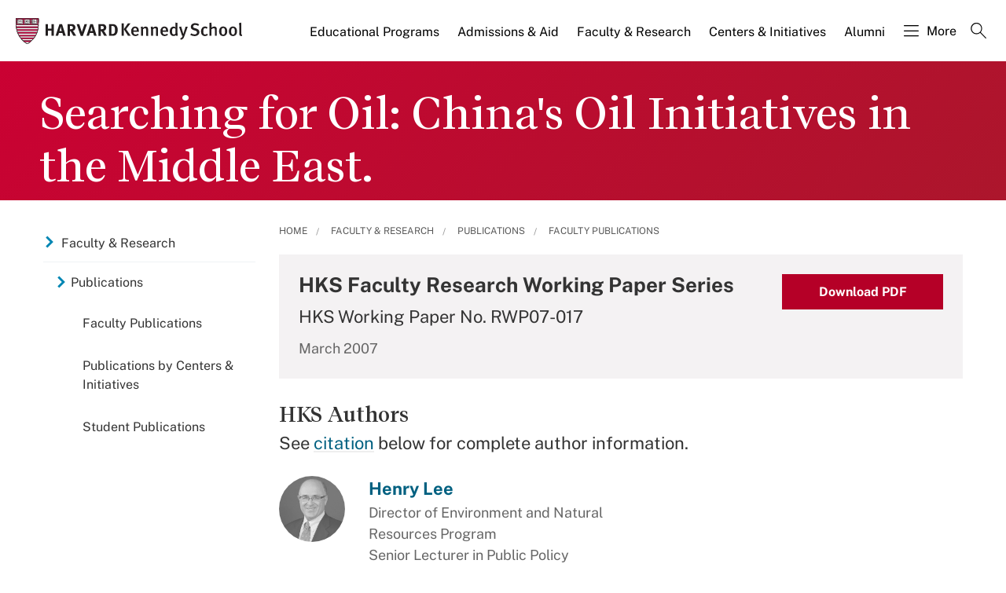

--- FILE ---
content_type: application/javascript;charset=iso-8859-1
request_url: https://fid.agkn.com/f?apiKey=2520642820
body_size: 124
content:
{ "TruAudienceID" : "E1:qsqTGYf4Dc-Slxz7tLUjj7wLvnQtogZ0Of6cgykFfu1521FimXXQkPb9Z6nNYe9O5jJU_6hgBpERY0GQg2h2gQR5c8UnYQJbLn0Ni3RVXjvGXrW7BNArlWu0ipQ_Qezb", "L3" : "" }